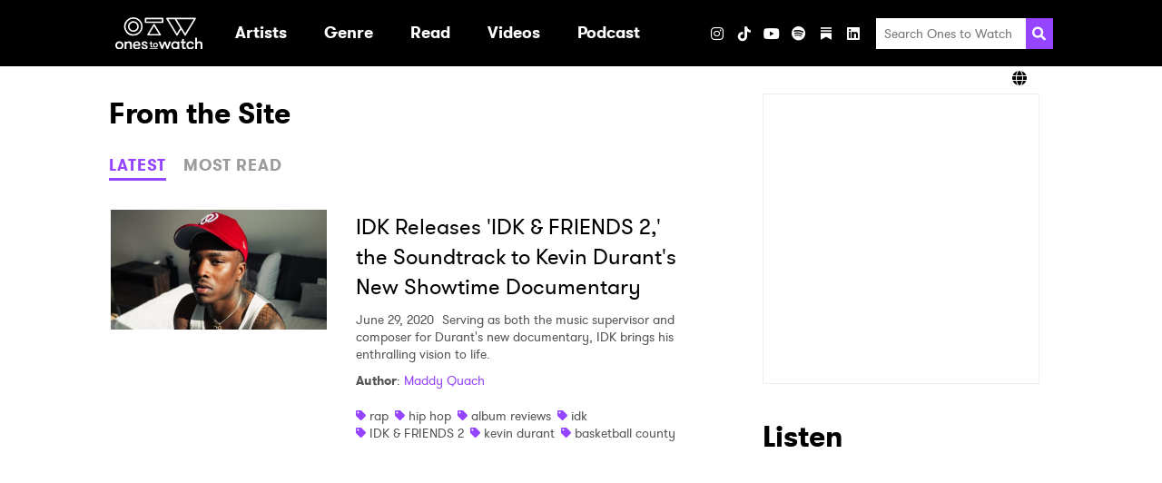

--- FILE ---
content_type: text/html; charset=UTF-8
request_url: https://www.onestowatch.com/en/blog/tag/basketball-county
body_size: 57329
content:
<!DOCTYPE html>
<html lang="en">

<head>
    <meta charset="UTF-8">
    <meta http-equiv="Content-Type" content="text/html; charset=UTF-8" />
    <meta name="viewport" content="width=device-width, initial-scale=1.0">
    <meta name="title" content="Ones To Watch" />
    <meta name="description" content="Discover new artists and upcoming shows at Ones To Watch!" />

    
    <meta property="og:description" content="Discover new artists and upcoming shows at Ones To Watch!" />
    <meta property="og:image" content="https://www.onestowatch.com/images/ico_share.jpg" />
    <meta property="og:site_name" content="Ones to Watch" />
    <meta property="og:title" content="Ones To Watch" />
    <meta property="og:type" content="website" />
    <meta property="og:url" content="http://www.onestowatch.com/en/blog/tag/basketball-county" />
    <meta property="og:locale" content="en_US" />
    
    
    <meta name="twitter:card" content="gallery">
    <meta name="twitter:site" content="@onestowatch">
    <meta name="twitter:creator" content="@onestowatch">
    <meta name="twitter:title" content="Ones To Watch">
    <meta name="twitter:description"
        content="">
    <meta name="twitter:url" content="http://www.onestowatch.com/en/blog/tag/basketball-county">
    <meta name="twitter:image" content="https://www.onestowatch.com/images/ico_share.jpg">

    <title>Ones To Watch</title>

    <link rel="canonical" content="http://www.onestowatch.com/en/blog/tag/basketball-county">
    <link rel="icon" href="https://www.onestowatch.com/images/otw-favicon.png"
        type="image/x-icon">
    <link rel="apple-touch-icon" sizes="152x152"
        href="https://www.onestowatch.com/images/otw-apple-touch-icon.png">

    <meta itemprop="name" content="Ones To Watch">
    <meta itemprop="description" content="Discover new artists and upcoming shows at Ones To Watch!">

    <!-- OneTrust Cookies Consent Notice start for onestowatch.com -->
    <script
        src="https://cdn.cookielaw.org/scripttemplates/otSDKStub.js"
        type="text/javascript" charset="UTF-8"
        data-domain-script="842fa397-ffa1-4efa-afa7-5f9890e5d531"></script>
    <script type="text/javascript">
        function OptanonWrapper() {}
    </script>
    <!-- OneTrust Cookies Consent Notice end for onestowatch.com -->

    <link rel="stylesheet" media="all" href="/css/app.css" />
    
            <link rel="stylesheet" media="all" href="/css/blog.css" />
    
    <style>
        :root {
            --primary-color: #f3c1ff;
            --secondary-color: #000000;
        }
    </style>

    
            <style></style>
    
    
    <link href="/fontawesome/css/fontawesome.min.css" rel="stylesheet">
    <link href="/fontawesome/css/brands.min.css" rel="stylesheet">
    <link href="/fontawesome/css/solid.min.css" rel="stylesheet">

    
    <script type="text/plain" class="optanon-category-C0004">
    (function(i, s, o, g, r, a, m) {
        i['GoogleAnalyticsObject'] = r;
        i[r] = i[r] || function() {
            (i[r].q = i[r].q || []).push(arguments)
        }, i[r].l = 1 * new Date();
        a = s.createElement(o),
            m = s.getElementsByTagName(o)[0];
        a.async = 1;
        a.src = g;
        m.parentNode.insertBefore(a, m)
    })(window, document, 'script', '//www.google-analytics.com/analytics.js', 'ga');
    ga('create', 'UA-29055693-46', 'auto');
    ga('send', 'pageview');

    function handleVisibilityChange() {
        ga('send', 'event', 'Page Visibility', document.hidden ? "Hidden" : "Visible", window.location.href);
    }
    document.addEventListener("visibilitychange", handleVisibilityChange, false);
</script>

    
    
    

    <script type="text/plain" class="optanon-category-C0004">
        (function(w, d, s, l, i) {
            w[l] = w[l] || [];
            w[l].push({
                'gtm.start': new Date().getTime(),
                event: 'gtm.js',
            });
            var f = d.getElementsByTagName(s)[0],
                j = d.createElement(s),
                dl = l != 'dataLayer' ? '&l=' + l : '';
            j.async = true;
            j.src = 'https://www.googletagmanager.com/gtm.js?id=' + i + dl;
            f.parentNode.insertBefore(j, f);
        })(window, document, 'script', 'dataLayer', "GTM-T6W7FH6");
    </script>
    

    
    <noscript class="optanon-category-C0004">
        <iframe src="https://www.googletagmanager.com/ns.html?id=GTM-T6W7FH6" height="0" width="0"
            style="display:none;visibility:hidden"></iframe>
    </noscript>
    

    
                        </head>

<body class="page-blog">

    <header class="header header--has-lang-selector">
    <div class="header__inner-wrapper">
                    <div class="header__logo">
                <a class="logo" href="/en" data-ga-event-category="header" data-ga-event-label="/"
    data-ga-event-action="logo">
    <h1 class="sr-only">Ones2Watch Home</h1>
    <img class="logo__image" src="https://s3-us-west-2.amazonaws.com/onestowatch-v2/logo-o2w-1635877647.svg" alt="" width="96" />
</a>
            </div>
                <div class="menu">
            <nav class="nav">
        <ul class="nav__list nav__list--primary">
                            
                
                                    <li class="nav__item nav__item--primary ">

                                                                                    <a class="nav__link nav__link--primary" href="/en#artist" target=""
                                     data-ga-event-action="internal" data-ga-event-label="artist" data-ga-event-category="header">
                                    <div class="nav__text">Artists</div>
                                </a>
                                                    
                                            </li>
                                            
                
                                    <li class="nav__item nav__item--primary nav__item--has-submenu">

                                                                                    <a aria-haspopup="true" class="nav__link nav__link--primary"
                                    data-action="toggle-dropdown" data-menu-id="Genre"
                                    href="/en/blog" target=""  data-ga-event-action="internal" data-ga-event-label="blog" data-ga-event-category="header" aria-expanded="false">
                                    <div class="nav__text">Genre</div>
                                    <svg xmlns="http://www.w3.org/2000/svg" aria-hidden="true" width="20" class="nav__dropdown-icon"  viewBox="0 0 320 512">
            <path fill="currentColor"
                d="M31.3 192h257.3c17.8 0 26.7 21.5 14.1 34.1L174.1 354.8c-7.8 7.8-20.5 7.8-28.3 0L17.2 226.1C4.6 213.5 13.5 192 31.3 192z" />
        </svg>
                                    </a>
                                                    
                                                                                <ul class="nav__list nav__list--secondary "
                                data-menu="Genre">
                                                                    
                                    <li class="nav__item nav__item--secondary">
                                                                                    <a class="nav__link nav__link--secondary"
                                                href="/en/blog/tag/pop"
                                                target=""
                                                 data-ga-event-action="internal" data-ga-event-label="blog" data-ga-event-category="header">
                                                Pop
                                            </a>
                                        
                                                                            </li>
                                                                    
                                    <li class="nav__item nav__item--secondary">
                                                                                    <a class="nav__link nav__link--secondary"
                                                href="/en/blog/tag/hip-hop"
                                                target=""
                                                 data-ga-event-action="internal" data-ga-event-label="blog" data-ga-event-category="header">
                                                Hip Hop / Rap
                                            </a>
                                        
                                                                            </li>
                                                                    
                                    <li class="nav__item nav__item--secondary">
                                                                                    <a class="nav__link nav__link--secondary"
                                                href="/en/blog/tag/indie"
                                                target=""
                                                 data-ga-event-action="internal" data-ga-event-label="blog" data-ga-event-category="header">
                                                Indie
                                            </a>
                                        
                                                                            </li>
                                                                    
                                    <li class="nav__item nav__item--secondary">
                                                                                    <a class="nav__link nav__link--secondary"
                                                href="/en/blog/tag/afrobeat"
                                                target=""
                                                 data-ga-event-action="internal" data-ga-event-label="blog" data-ga-event-category="header">
                                                Afrobeat
                                            </a>
                                        
                                                                            </li>
                                                                    
                                    <li class="nav__item nav__item--secondary">
                                                                                    <a class="nav__link nav__link--secondary"
                                                href="/en/blog/tag/soul"
                                                target=""
                                                 data-ga-event-action="internal" data-ga-event-label="blog" data-ga-event-category="header">
                                                Soul / R&amp;B
                                            </a>
                                        
                                                                            </li>
                                                                    
                                    <li class="nav__item nav__item--secondary">
                                                                                    <a class="nav__link nav__link--secondary"
                                                href="/en/blog/tag/electronic"
                                                target=""
                                                 data-ga-event-action="internal" data-ga-event-label="blog" data-ga-event-category="header">
                                                Electronic / Dance
                                            </a>
                                        
                                                                            </li>
                                                                    
                                    <li class="nav__item nav__item--secondary">
                                                                                    <a class="nav__link nav__link--secondary"
                                                href="/en/blog/tag/folk"
                                                target=""
                                                 data-ga-event-action="internal" data-ga-event-label="blog" data-ga-event-category="header">
                                                Folk / Singer-Songwriter
                                            </a>
                                        
                                                                            </li>
                                                                    
                                    <li class="nav__item nav__item--secondary">
                                                                                    <a class="nav__link nav__link--secondary"
                                                href="/en/blog/tag/alternative"
                                                target=""
                                                 data-ga-event-action="internal" data-ga-event-label="blog" data-ga-event-category="header">
                                                Alt / Rock
                                            </a>
                                        
                                                                            </li>
                                                                    
                                    <li class="nav__item nav__item--secondary">
                                                                                    <a class="nav__link nav__link--secondary"
                                                href="/en/blog/tag/country"
                                                target=""
                                                 data-ga-event-action="internal" data-ga-event-label="blog" data-ga-event-category="header">
                                                Country
                                            </a>
                                        
                                                                            </li>
                                                            </ul>
                                            </li>
                                            
                
                                    <li class="nav__item nav__item--primary nav__item--has-submenu">

                                                                                    <a aria-haspopup="true" class="nav__link nav__link--primary"
                                    data-action="toggle-dropdown" data-menu-id="Read"
                                    href="/en/blog" target=""  data-ga-event-action="internal" data-ga-event-label="blog" data-ga-event-category="header" aria-expanded="false">
                                    <div class="nav__text">Read</div>
                                    <svg xmlns="http://www.w3.org/2000/svg" aria-hidden="true" width="20" class="nav__dropdown-icon"  viewBox="0 0 320 512">
            <path fill="currentColor"
                d="M31.3 192h257.3c17.8 0 26.7 21.5 14.1 34.1L174.1 354.8c-7.8 7.8-20.5 7.8-28.3 0L17.2 226.1C4.6 213.5 13.5 192 31.3 192z" />
        </svg>
                                    </a>
                                                    
                                                                                <ul class="nav__list nav__list--secondary "
                                data-menu="Read">
                                                                    
                                    <li class="nav__item nav__item--secondary">
                                                                                    <a class="nav__link nav__link--secondary"
                                                href="/en/blog"
                                                target=""
                                                 data-ga-event-action="internal" data-ga-event-label="blog" data-ga-event-category="header">
                                                All Articles
                                            </a>
                                        
                                                                            </li>
                                                                    
                                    <li class="nav__item nav__item--secondary">
                                                                                    <a class="nav__link nav__link--secondary"
                                                href="/en/blog/tag/zine"
                                                target=""
                                                 data-ga-event-action="internal" data-ga-event-label="blog" data-ga-event-category="header">
                                                Zine
                                            </a>
                                        
                                                                            </li>
                                                                    
                                    <li class="nav__item nav__item--secondary">
                                                                                    <a class="nav__link nav__link--secondary"
                                                href="/en/blog/tag/interview"
                                                target=""
                                                 data-ga-event-action="internal" data-ga-event-label="blog" data-ga-event-category="header">
                                                Interviews
                                            </a>
                                        
                                                                            </li>
                                                                    
                                    <li class="nav__item nav__item--secondary">
                                                                                    <a class="nav__link nav__link--secondary"
                                                href="/en/blog/tag/new-artist-discovery"
                                                target=""
                                                 data-ga-event-action="internal" data-ga-event-label="blog" data-ga-event-category="header">
                                                New Artist Discovery
                                            </a>
                                        
                                                                            </li>
                                                                    
                                    <li class="nav__item nav__item--secondary">
                                                                                    <a class="nav__link nav__link--secondary"
                                                href="/en/blog/tag/tour-diary"
                                                target=""
                                                 data-ga-event-action="internal" data-ga-event-label="blog" data-ga-event-category="header">
                                                Tour Diary
                                            </a>
                                        
                                                                            </li>
                                                                    
                                    <li class="nav__item nav__item--secondary">
                                                                                    <a class="nav__link nav__link--secondary"
                                                href="/en/blog/tag/ones-to-catch"
                                                target=""
                                                 data-ga-event-action="internal" data-ga-event-label="blog" data-ga-event-category="header">
                                                Festivals
                                            </a>
                                        
                                                                            </li>
                                                                    
                                    <li class="nav__item nav__item--secondary">
                                                                                    <a class="nav__link nav__link--secondary"
                                                href="/en/blog/tag/album-reviews"
                                                target=""
                                                 data-ga-event-action="internal" data-ga-event-label="blog" data-ga-event-category="header">
                                                Album Reviews
                                            </a>
                                        
                                                                            </li>
                                                                    
                                    <li class="nav__item nav__item--secondary">
                                                                                    <a class="nav__link nav__link--secondary"
                                                href="/en/thenoise"
                                                target=""
                                                 data-ga-event-action="internal" data-ga-event-label="blog" data-ga-event-category="header">
                                                The Noise
                                            </a>
                                        
                                                                            </li>
                                                            </ul>
                                            </li>
                                            
                
                                            
                
                                    <li class="nav__item nav__item--primary nav__item--has-submenu">

                                                                                    <a aria-haspopup="true" class="nav__link nav__link--primary"
                                    data-action="toggle-dropdown" data-menu-id="Videos"
                                    href="/en/videos" target=""  data-ga-event-action="internal" data-ga-event-label="blog" data-ga-event-category="header" aria-expanded="false">
                                    <div class="nav__text">Videos</div>
                                    <svg xmlns="http://www.w3.org/2000/svg" aria-hidden="true" width="20" class="nav__dropdown-icon"  viewBox="0 0 320 512">
            <path fill="currentColor"
                d="M31.3 192h257.3c17.8 0 26.7 21.5 14.1 34.1L174.1 354.8c-7.8 7.8-20.5 7.8-28.3 0L17.2 226.1C4.6 213.5 13.5 192 31.3 192z" />
        </svg>
                                    </a>
                                                    
                                                                                <ul class="nav__list nav__list--secondary "
                                data-menu="Videos">
                                                                    
                                    <li class="nav__item nav__item--secondary">
                                                                                    <a class="nav__link nav__link--secondary"
                                                href="/en/videos"
                                                target=""
                                                 data-ga-event-action="internal" data-ga-event-label="blog" data-ga-event-category="header">
                                                All Videos
                                            </a>
                                        
                                                                            </li>
                                                                    
                                    <li class="nav__item nav__item--secondary">
                                                                                    <a class="nav__link nav__link--secondary"
                                                href="/en/blog/tag/who-is"
                                                target=""
                                                 data-ga-event-action="internal" data-ga-event-label="blog" data-ga-event-category="header">
                                                Who Is?
                                            </a>
                                        
                                                                            </li>
                                                                    
                                    <li class="nav__item nav__item--secondary">
                                                                                    <a class="nav__link nav__link--secondary"
                                                href="/en/blog/tag/bone-apple-tea"
                                                target=""
                                                 data-ga-event-action="internal" data-ga-event-label="blog" data-ga-event-category="header">
                                                Bone Apple Tea
                                            </a>
                                        
                                                                            </li>
                                                                    
                                    <li class="nav__item nav__item--secondary">
                                                                                    <a class="nav__link nav__link--secondary"
                                                href="/en/blog/tag/all-eyes-on"
                                                target=""
                                                 data-ga-event-action="internal" data-ga-event-label="blog" data-ga-event-category="header">
                                                All Eyes On
                                            </a>
                                        
                                                                            </li>
                                                                    
                                    <li class="nav__item nav__item--secondary">
                                                                                    <a class="nav__link nav__link--secondary"
                                                href="/en/blog/tag/quick-6"
                                                target=""
                                                 data-ga-event-action="internal" data-ga-event-label="blog" data-ga-event-category="header">
                                                Quick 6 Interviews
                                            </a>
                                        
                                                                            </li>
                                                                    
                                    <li class="nav__item nav__item--secondary">
                                                                                    <a class="nav__link nav__link--secondary"
                                                href="/en/blog/tag/northside-sessions"
                                                target=""
                                                 data-ga-event-action="internal" data-ga-event-label="blog" data-ga-event-category="header">
                                                Northside Sessions
                                            </a>
                                        
                                                                            </li>
                                                            </ul>
                                            </li>
                                            
                
                                    <li class="nav__item nav__item--primary ">

                                                                                    <a class="nav__link nav__link--primary" href="https://open.spotify.com/show/0BSoOIoMsVr9JTwzGyIxNs" target="_blank"
                                     data-ga-event-action="internal" data-ga-event-label="blog" data-ga-event-category="header">
                                    <div class="nav__text">Podcast</div>
                                </a>
                                                    
                                            </li>
                                            
                
                                    <li class="nav__item nav__item--primary ">

                        
                                            </li>
                                    </ul>
    </nav>
            <ul class="social-links social-links--header">
                        <h3 class="social-links__heading">Visit</h3>
        
                                <li
                class="social-links__item social-links__item--instagram">
                <a aria-label="Instagram" class="social-links__link"
                    href="https://www.instagram.com/onestowatch" target="_blank"
                     data-ga-event-action="social" data-ga-event-label="instagram" data-ga-event-category="header">
                                            <i class="fab fa-instagram"></i>
                                    </a>
            </li>
                                <li
                class="social-links__item social-links__item--tiktok">
                <a aria-label="TikTok" class="social-links__link"
                    href="https://www.tiktok.com/@onestowatch" target="_blank"
                     data-ga-event-action="social" data-ga-event-label="tiktok" data-ga-event-category="header">
                                            <i class="fab fa-tiktok"></i>
                                    </a>
            </li>
                                <li
                class="social-links__item social-links__item--youtube">
                <a aria-label="YouTube" class="social-links__link"
                    href="https://www.youtube.com/channel/UCnWLE7kL8F_gvGRMZIBJRsQ/featured" target="_blank"
                     data-ga-event-action="social" data-ga-event-label="youtube" data-ga-event-category="header">
                                            <i class="fab fa-youtube"></i>
                                    </a>
            </li>
                                <li
                class="social-links__item social-links__item--spotify">
                <a aria-label="Spotify" class="social-links__link"
                    href="https://open.spotify.com/user/onestowatchmedia?si=mRgRKv8lTCa-J2oA7flmNA" target="_blank"
                     data-ga-event-action="social" data-ga-event-label="spotify" data-ga-event-category="header">
                                            <i class="fab fa-spotify"></i>
                                    </a>
            </li>
                                <li
                class="social-links__item social-links__item--substack">
                <a aria-label="Substack" class="social-links__link"
                    href="https://nowwatchingotw.substack.com/" target="_blank"
                     data-ga-event-action="social" data-ga-event-label="substack" data-ga-event-category="header">
                                            <svg role="img" width="12" height="16" viewBox="0 0 21 24" fill="#FFF" stroke-width="1.8" stroke="none" xmlns="http://www.w3.org/2000/svg "><g><title></title><path d="M20.9991 5.40625H0V8.24275H20.9991V5.40625Z"></path><path d="M0 10.8125V24.0004L10.4991 18.1107L21 24.0004V10.8125H0Z"></path><path d="M20.9991 0H0V2.83603H20.9991V0Z"></path></g></svg>
                                    </a>
            </li>
                                <li
                class="social-links__item social-links__item--linkedin">
                <a aria-label="LinkedIn" class="social-links__link"
                    href="https://www.linkedin.com/company/onestowatch/" target="_blank"
                     data-ga-event-action="social" data-ga-event-label="linkedin" data-ga-event-category="header">
                                            <i class="fab fa-linkedin"></i>
                                    </a>
            </li>
            
    
    </ul>
            <ul class="social-links social-links--share social-links--header">
    <h3 class="social-links__heading">Share</h3>
            <li class="social-links__item">
            <button class="social-links__link" data-action="share"
                data-network="facebook"
                data-component="header"
                data-ga-event-category="header"
                data-ga-event-label="facebook"
                data-ga-event-action="social:facebook:share">
                <i class="fab fa-facebook"></i>
            </button>
        </li>
            <li class="social-links__item">
            <button class="social-links__link" data-action="share"
                data-network="twitter"
                data-component="header"
                data-ga-event-category="header"
                data-ga-event-label="twitter"
                data-ga-event-action="social:twitter:share">
                <i class="fab fa-x-twitter"></i>
            </button>
        </li>
    </ul>
            <div class="search">
    <form class="search__form" method="GET" action="/en/search/results">
        <input class="search__input" type="search" placeholder="Search Ones to Watch" name="query">
        <button aria-label="Search" class="search__submit">
            <svg class="search__icon" xmlns="http://www.w3.org/2000/svg" viewBox="0 0 512 512" height="20" width="20">
                <path fill="currentColor"
                    d="M505 442.7L405.3 343c-4.5-4.5-10.6-7-17-7H372c27.6-35.3 44-79.7 44-128C416 93.1 322.9 0 208 0S0 93.1 0 208s93.1 208 208 208c48.3 0 92.7-16.4 128-44v16.3c0 6.4 2.5 12.5 7 17l99.7 99.7c9.4 9.4 24.6 9.4 33.9 0l28.3-28.3c9.4-9.4 9.4-24.6.1-34zM208 336c-70.7 0-128-57.2-128-128 0-70.7 57.2-128 128-128 70.7 0 128 57.2 128 128 0 70.7-57.2 128-128 128z" />
            </svg>
        </button>
    </form>
</div>
        </div>
        
        
        <div class="header__toggler">
            <button class="toggler" data-action="toggle-menu">
    <svg xmlns="http://www.w3.org/2000/svg" aria-hidden="true" width="20" class="toggler__icon"  viewBox="0 0 448 512">
            <path fill="currentColor"
                d="M16 132h416c8.837 0 16-7.163 16-16V76c0-8.837-7.163-16-16-16H16C7.163 60 0 67.163 0 76v40c0 8.837 7.163 16 16 16zm0 160h416c8.837 0 16-7.163 16-16v-40c0-8.837-7.163-16-16-16H16c-8.837 0-16 7.163-16 16v40c0 8.837 7.163 16 16 16zm0 160h416c8.837 0 16-7.163 16-16v-40c0-8.837-7.163-16-16-16H16c-8.837 0-16 7.163-16 16v40c0 8.837 7.163 16 16 16z">
            </path>
        </svg>
    </button>
        </div>
    </div>
            <div class="header__lang-selector">
            <div class="lang-selector">
                <div class="lang-selector__inner-wrapper">
                    <div class="lang-selector__current">
                        <i class="fa fa-solid fa-globe"></i>
                        
                    </div>
                    <ul class="lang-selector__options">
                                                                                                                                <li class="lang-selector__option">
                                <a
                                    href="https://asia.onestowatch.com">Asia</a>
                            </li>
                                            </ul>
                </div>
            </div>
        </div>
    </header>

    <main class="main">
        
        <div class="has-sidebar container">
                <section class="blog">
    <h2>From the Site</h2>
    <div class="tabs">
            <div class="tabs__triggers">
                                            <button data-tab-trigger-key="latest"
                    class="tabs__trigger tabs__trigger--latest btn btn__link">LATEST</button>
                                            <button data-tab-trigger-key="popular"
                    class="tabs__trigger tabs__trigger--popular btn btn__link">MOST READ</button>
                    </div>
                                                <div class="tabs__content tabs__content--latest">
                                                                                        <div class="post-summary">

            <a class="post-summary__thumbnail" href="/en/blog/idk-idk-and-friends-2" data-ga-event-category="mini blog" data-ga-event-action="/en/blog/tag/basketball-county" data-ga-event-label="idk-idk-and-friends-2">
            <img src="https://s3-us-west-2.amazonaws.com/onestowatch-v2/idk-idk-and-friends-2-kevin-durant_1593455767_1593536737.jpeg" alt="IDK Releases &#039;IDK &amp; FRIENDS 2,&#039; the Soundtrack to Kevin Durant&#039;s New Showtime Documentary" class="post-summary__image">
        </a>
    
    <div class="post-summary__content">

                    <a class="post-summary__link" href="/en/blog/idk-idk-and-friends-2" data-ga-event-category="mini blog" data-ga-event-action="/en/blog/tag/basketball-county" data-ga-event-label="idk-idk-and-friends-2">
                <h3 class="post-summary__title">IDK Releases &#039;IDK &amp; FRIENDS 2,&#039; the Soundtrack to Kevin Durant&#039;s New Showtime Documentary</h3>
            </a>
        
        <div class="post-summary__snippet">

                            <span class="post-summary__date">June 29, 2020</span>
            
                            Serving as both the music supervisor and composer for Durant&#039;s new documentary, IDK brings his enthralling vision to life. 
            
        </div>

                    <div class="post-summary__author">
                <span class="bold">Author</span>:
    <a href="/en/blog/author/maddy-quach">Maddy Quach</a>
                </div>
        
                    <div class="post-summary__tags">
                                    <div class="tag">
        <svg class="tag__icon" aria-hidden="true" xmlns="http://www.w3.org/2000/svg" viewBox="0 0 512 512"
            width="11">
            <path fill="currentColor"
                d="M0 252.118V48C0 21.49 21.49 0 48 0h204.118a48 48 0 0 1 33.941 14.059l211.882 211.882c18.745 18.745 18.745 49.137 0 67.882L293.823 497.941c-18.745 18.745-49.137 18.745-67.882 0L14.059 286.059A48 48 0 0 1 0 252.118zM112 64c-26.51 0-48 21.49-48 48s21.49 48 48 48 48-21.49 48-48-21.49-48-48-48z" />
        </svg>
        <a class="tag__link" href="/en/blog/tag/rap">rap</a>
    </div>
                                    <div class="tag">
        <svg class="tag__icon" aria-hidden="true" xmlns="http://www.w3.org/2000/svg" viewBox="0 0 512 512"
            width="11">
            <path fill="currentColor"
                d="M0 252.118V48C0 21.49 21.49 0 48 0h204.118a48 48 0 0 1 33.941 14.059l211.882 211.882c18.745 18.745 18.745 49.137 0 67.882L293.823 497.941c-18.745 18.745-49.137 18.745-67.882 0L14.059 286.059A48 48 0 0 1 0 252.118zM112 64c-26.51 0-48 21.49-48 48s21.49 48 48 48 48-21.49 48-48-21.49-48-48-48z" />
        </svg>
        <a class="tag__link" href="/en/blog/tag/hip-hop">hip hop</a>
    </div>
                                    <div class="tag">
        <svg class="tag__icon" aria-hidden="true" xmlns="http://www.w3.org/2000/svg" viewBox="0 0 512 512"
            width="11">
            <path fill="currentColor"
                d="M0 252.118V48C0 21.49 21.49 0 48 0h204.118a48 48 0 0 1 33.941 14.059l211.882 211.882c18.745 18.745 18.745 49.137 0 67.882L293.823 497.941c-18.745 18.745-49.137 18.745-67.882 0L14.059 286.059A48 48 0 0 1 0 252.118zM112 64c-26.51 0-48 21.49-48 48s21.49 48 48 48 48-21.49 48-48-21.49-48-48-48z" />
        </svg>
        <a class="tag__link" href="/en/blog/tag/album-reviews">album reviews</a>
    </div>
                                    <div class="tag">
        <svg class="tag__icon" aria-hidden="true" xmlns="http://www.w3.org/2000/svg" viewBox="0 0 512 512"
            width="11">
            <path fill="currentColor"
                d="M0 252.118V48C0 21.49 21.49 0 48 0h204.118a48 48 0 0 1 33.941 14.059l211.882 211.882c18.745 18.745 18.745 49.137 0 67.882L293.823 497.941c-18.745 18.745-49.137 18.745-67.882 0L14.059 286.059A48 48 0 0 1 0 252.118zM112 64c-26.51 0-48 21.49-48 48s21.49 48 48 48 48-21.49 48-48-21.49-48-48-48z" />
        </svg>
        <a class="tag__link" href="/en/blog/tag/idk">idk</a>
    </div>
                                    <div class="tag">
        <svg class="tag__icon" aria-hidden="true" xmlns="http://www.w3.org/2000/svg" viewBox="0 0 512 512"
            width="11">
            <path fill="currentColor"
                d="M0 252.118V48C0 21.49 21.49 0 48 0h204.118a48 48 0 0 1 33.941 14.059l211.882 211.882c18.745 18.745 18.745 49.137 0 67.882L293.823 497.941c-18.745 18.745-49.137 18.745-67.882 0L14.059 286.059A48 48 0 0 1 0 252.118zM112 64c-26.51 0-48 21.49-48 48s21.49 48 48 48 48-21.49 48-48-21.49-48-48-48z" />
        </svg>
        <a class="tag__link" href="/en/blog/tag/idk-friends-2">IDK &amp; FRIENDS 2</a>
    </div>
                                    <div class="tag">
        <svg class="tag__icon" aria-hidden="true" xmlns="http://www.w3.org/2000/svg" viewBox="0 0 512 512"
            width="11">
            <path fill="currentColor"
                d="M0 252.118V48C0 21.49 21.49 0 48 0h204.118a48 48 0 0 1 33.941 14.059l211.882 211.882c18.745 18.745 18.745 49.137 0 67.882L293.823 497.941c-18.745 18.745-49.137 18.745-67.882 0L14.059 286.059A48 48 0 0 1 0 252.118zM112 64c-26.51 0-48 21.49-48 48s21.49 48 48 48 48-21.49 48-48-21.49-48-48-48z" />
        </svg>
        <a class="tag__link" href="/en/blog/tag/kevin-durant">kevin durant</a>
    </div>
                                    <div class="tag">
        <svg class="tag__icon" aria-hidden="true" xmlns="http://www.w3.org/2000/svg" viewBox="0 0 512 512"
            width="11">
            <path fill="currentColor"
                d="M0 252.118V48C0 21.49 21.49 0 48 0h204.118a48 48 0 0 1 33.941 14.059l211.882 211.882c18.745 18.745 18.745 49.137 0 67.882L293.823 497.941c-18.745 18.745-49.137 18.745-67.882 0L14.059 286.059A48 48 0 0 1 0 252.118zM112 64c-26.51 0-48 21.49-48 48s21.49 48 48 48 48-21.49 48-48-21.49-48-48-48z" />
        </svg>
        <a class="tag__link" href="/en/blog/tag/basketball-county">basketball county</a>
    </div>
                            </div>
        
    </div>
</div>
                                                
                                                    
                                                                        </div>
                                                    <div class="tabs__content tabs__content--popular">
                                                                                        <div class="post-summary">

            <a class="post-summary__thumbnail" href="/en/blog/idk-idk-and-friends-2" data-ga-event-category="mini blog" data-ga-event-action="/en/blog/tag/basketball-county" data-ga-event-label="idk-idk-and-friends-2">
            <img src="https://s3-us-west-2.amazonaws.com/onestowatch-v2/idk-idk-and-friends-2-kevin-durant_1593455767_1593536737.jpeg" alt="IDK Releases &#039;IDK &amp; FRIENDS 2,&#039; the Soundtrack to Kevin Durant&#039;s New Showtime Documentary" class="post-summary__image">
        </a>
    
    <div class="post-summary__content">

                    <a class="post-summary__link" href="/en/blog/idk-idk-and-friends-2" data-ga-event-category="mini blog" data-ga-event-action="/en/blog/tag/basketball-county" data-ga-event-label="idk-idk-and-friends-2">
                <h3 class="post-summary__title">IDK Releases &#039;IDK &amp; FRIENDS 2,&#039; the Soundtrack to Kevin Durant&#039;s New Showtime Documentary</h3>
            </a>
        
        <div class="post-summary__snippet">

                            <span class="post-summary__date">June 29, 2020</span>
            
                            Serving as both the music supervisor and composer for Durant&#039;s new documentary, IDK brings his enthralling vision to life. 
            
        </div>

                    <div class="post-summary__author">
                <span class="bold">Author</span>:
    <a href="/en/blog/author/maddy-quach">Maddy Quach</a>
                </div>
        
                    <div class="post-summary__tags">
                                    <div class="tag">
        <svg class="tag__icon" aria-hidden="true" xmlns="http://www.w3.org/2000/svg" viewBox="0 0 512 512"
            width="11">
            <path fill="currentColor"
                d="M0 252.118V48C0 21.49 21.49 0 48 0h204.118a48 48 0 0 1 33.941 14.059l211.882 211.882c18.745 18.745 18.745 49.137 0 67.882L293.823 497.941c-18.745 18.745-49.137 18.745-67.882 0L14.059 286.059A48 48 0 0 1 0 252.118zM112 64c-26.51 0-48 21.49-48 48s21.49 48 48 48 48-21.49 48-48-21.49-48-48-48z" />
        </svg>
        <a class="tag__link" href="/en/blog/tag/rap">rap</a>
    </div>
                                    <div class="tag">
        <svg class="tag__icon" aria-hidden="true" xmlns="http://www.w3.org/2000/svg" viewBox="0 0 512 512"
            width="11">
            <path fill="currentColor"
                d="M0 252.118V48C0 21.49 21.49 0 48 0h204.118a48 48 0 0 1 33.941 14.059l211.882 211.882c18.745 18.745 18.745 49.137 0 67.882L293.823 497.941c-18.745 18.745-49.137 18.745-67.882 0L14.059 286.059A48 48 0 0 1 0 252.118zM112 64c-26.51 0-48 21.49-48 48s21.49 48 48 48 48-21.49 48-48-21.49-48-48-48z" />
        </svg>
        <a class="tag__link" href="/en/blog/tag/hip-hop">hip hop</a>
    </div>
                                    <div class="tag">
        <svg class="tag__icon" aria-hidden="true" xmlns="http://www.w3.org/2000/svg" viewBox="0 0 512 512"
            width="11">
            <path fill="currentColor"
                d="M0 252.118V48C0 21.49 21.49 0 48 0h204.118a48 48 0 0 1 33.941 14.059l211.882 211.882c18.745 18.745 18.745 49.137 0 67.882L293.823 497.941c-18.745 18.745-49.137 18.745-67.882 0L14.059 286.059A48 48 0 0 1 0 252.118zM112 64c-26.51 0-48 21.49-48 48s21.49 48 48 48 48-21.49 48-48-21.49-48-48-48z" />
        </svg>
        <a class="tag__link" href="/en/blog/tag/album-reviews">album reviews</a>
    </div>
                                    <div class="tag">
        <svg class="tag__icon" aria-hidden="true" xmlns="http://www.w3.org/2000/svg" viewBox="0 0 512 512"
            width="11">
            <path fill="currentColor"
                d="M0 252.118V48C0 21.49 21.49 0 48 0h204.118a48 48 0 0 1 33.941 14.059l211.882 211.882c18.745 18.745 18.745 49.137 0 67.882L293.823 497.941c-18.745 18.745-49.137 18.745-67.882 0L14.059 286.059A48 48 0 0 1 0 252.118zM112 64c-26.51 0-48 21.49-48 48s21.49 48 48 48 48-21.49 48-48-21.49-48-48-48z" />
        </svg>
        <a class="tag__link" href="/en/blog/tag/idk">idk</a>
    </div>
                                    <div class="tag">
        <svg class="tag__icon" aria-hidden="true" xmlns="http://www.w3.org/2000/svg" viewBox="0 0 512 512"
            width="11">
            <path fill="currentColor"
                d="M0 252.118V48C0 21.49 21.49 0 48 0h204.118a48 48 0 0 1 33.941 14.059l211.882 211.882c18.745 18.745 18.745 49.137 0 67.882L293.823 497.941c-18.745 18.745-49.137 18.745-67.882 0L14.059 286.059A48 48 0 0 1 0 252.118zM112 64c-26.51 0-48 21.49-48 48s21.49 48 48 48 48-21.49 48-48-21.49-48-48-48z" />
        </svg>
        <a class="tag__link" href="/en/blog/tag/idk-friends-2">IDK &amp; FRIENDS 2</a>
    </div>
                                    <div class="tag">
        <svg class="tag__icon" aria-hidden="true" xmlns="http://www.w3.org/2000/svg" viewBox="0 0 512 512"
            width="11">
            <path fill="currentColor"
                d="M0 252.118V48C0 21.49 21.49 0 48 0h204.118a48 48 0 0 1 33.941 14.059l211.882 211.882c18.745 18.745 18.745 49.137 0 67.882L293.823 497.941c-18.745 18.745-49.137 18.745-67.882 0L14.059 286.059A48 48 0 0 1 0 252.118zM112 64c-26.51 0-48 21.49-48 48s21.49 48 48 48 48-21.49 48-48-21.49-48-48-48z" />
        </svg>
        <a class="tag__link" href="/en/blog/tag/kevin-durant">kevin durant</a>
    </div>
                                    <div class="tag">
        <svg class="tag__icon" aria-hidden="true" xmlns="http://www.w3.org/2000/svg" viewBox="0 0 512 512"
            width="11">
            <path fill="currentColor"
                d="M0 252.118V48C0 21.49 21.49 0 48 0h204.118a48 48 0 0 1 33.941 14.059l211.882 211.882c18.745 18.745 18.745 49.137 0 67.882L293.823 497.941c-18.745 18.745-49.137 18.745-67.882 0L14.059 286.059A48 48 0 0 1 0 252.118zM112 64c-26.51 0-48 21.49-48 48s21.49 48 48 48 48-21.49 48-48-21.49-48-48-48z" />
        </svg>
        <a class="tag__link" href="/en/blog/tag/basketball-county">basketball county</a>
    </div>
                            </div>
        
    </div>
</div>
                                                
                                                    
                                                                        </div>
            </div>
    </section>
                <div class="sidebar">
    <section class="sidebar__section sidebar__section--newsletter">
                    <iframe src="https://nowwatchingotw.substack.com/embed"
                width="480" height="320"
                style="border:1px solid #EEE; background:white;" frameborder="0"
                scrolling="no"></iframe>
        
        
            </section>

            <section class="sidebar__section">
            <h2>Listen</h2>
            <div class="sidebar__embed-code">
                <iframe style="border-radius:12px" src="https://open.spotify.com/embed/playlist/0EVzFau2kULH9e5dwK2OSI?utm_source=generator&theme=0" width="300" height="380" frameBorder="0" allowfullscreen="" allow="autoplay; clipboard-write; encrypted-media; fullscreen; picture-in-picture" loading="lazy"></iframe>
            </div>
        </section>
    
    
    <section class="sidebar__section sidebar__section--ad">
            </section>
</div>

<div data-modal-id="subscribe" class="modal">
    <div class="modal__backdrop">
        <div class="modal__wrapper">
            <button aria-label="Close Modal" class="modal__close" data-action="close-modal">
                <div class="modal__close-icon" aria-hidden="true">×</div>
            </button>
            <section class="newsletter">
    <h2 class="mb-30">Ones to Watch Newsletter</h2>
    <form data-submit="subscribe" class="newsletter__form form form--">
        <fieldset>
            <label class="form__label form__label--checkbox">
                <input class="form__input form__input--checkbox" name="privacy-policy" type="checkbox"
                    name="privacy-policy">
                <span>
                    I have read and agree to the <a href="https://www.onestowatch.com/en/privacy-policy"
                        target="_blank">Privacy Policy</a>
                </span>
            </label>
        </fieldset>
        <fieldset>
            <input class="form__input form__input--text form__input--large form__input--half-width" name="email-address"
                type="text" placeholder="Email Address">
            
            
        </fieldset>
        <button class="form__submit btn btn--primary btn--large">SUBMIT &gt;</button>
        <div class="form__error"></div>
    </form>
</section>
        </div>
    </div>
</div>
            </div>
    </main>

    <footer class="footer">
    <div class="footer__inner-wrapper container">
        <div class="footer__legal">
                            <p class="m-0">
                    BY CONTINUING PAST THIS PAGE YOU AGREE TO OUR
                    <a href="https://help.livenation.com/s/article/Terms-of-Use?language=en_US&amp;tm_link=tm_i_terms">TERMS OF USE</a>.
                </p>
                        <p class="m-0">
                © 2026 LIVE NATION WORLDWIDE, INC.
                                    // <a href="https://www.onestowatch.com/en/privacy-policy">Privacy Policy</a>
                                                    // <a href="https://help.livenation.com/s/article/Terms-of-Use?language=en_US&amp;tm_link=tm_i_terms">Cookie Policy</a>
                                                    // <a href="/privacy-policy#do-not-sell">Do Not Sell My Personal Information</a>
                                
                // <a id="ot-sdk-btn" class="ot-sdk-show-settings"> Manage Preferences</a>
                
            </p>
        </div>
        <div class="footer__social">
            <ul class="social-links social-links--footer">
            
                                <li
                class="social-links__item social-links__item--instagram">
                <a aria-label="Instagram" class="social-links__link"
                    href="https://www.instagram.com/onestowatch" target="_blank"
                     data-ga-event-action="social" data-ga-event-label="instagram" data-ga-event-category="footer">
                                            <i class="fab fa-instagram"></i>
                                    </a>
            </li>
                                <li
                class="social-links__item social-links__item--tiktok">
                <a aria-label="TikTok" class="social-links__link"
                    href="https://www.tiktok.com/@onestowatch" target="_blank"
                     data-ga-event-action="social" data-ga-event-label="tiktok" data-ga-event-category="footer">
                                            <i class="fab fa-tiktok"></i>
                                    </a>
            </li>
                                <li
                class="social-links__item social-links__item--youtube">
                <a aria-label="YouTube" class="social-links__link"
                    href="https://www.youtube.com/channel/UCnWLE7kL8F_gvGRMZIBJRsQ/featured" target="_blank"
                     data-ga-event-action="social" data-ga-event-label="youtube" data-ga-event-category="footer">
                                            <i class="fab fa-youtube"></i>
                                    </a>
            </li>
                                <li
                class="social-links__item social-links__item--spotify">
                <a aria-label="Spotify" class="social-links__link"
                    href="https://open.spotify.com/user/onestowatchmedia?si=mRgRKv8lTCa-J2oA7flmNA" target="_blank"
                     data-ga-event-action="social" data-ga-event-label="spotify" data-ga-event-category="footer">
                                            <i class="fab fa-spotify"></i>
                                    </a>
            </li>
                                <li
                class="social-links__item social-links__item--substack">
                <a aria-label="Substack" class="social-links__link"
                    href="https://nowwatchingotw.substack.com/" target="_blank"
                     data-ga-event-action="social" data-ga-event-label="substack" data-ga-event-category="footer">
                                            <svg role="img" width="12" height="16" viewBox="0 0 21 24" fill="#FFF" stroke-width="1.8" stroke="none" xmlns="http://www.w3.org/2000/svg "><g><title></title><path d="M20.9991 5.40625H0V8.24275H20.9991V5.40625Z"></path><path d="M0 10.8125V24.0004L10.4991 18.1107L21 24.0004V10.8125H0Z"></path><path d="M20.9991 0H0V2.83603H20.9991V0Z"></path></g></svg>
                                    </a>
            </li>
                                <li
                class="social-links__item social-links__item--linkedin">
                <a aria-label="LinkedIn" class="social-links__link"
                    href="https://www.linkedin.com/company/onestowatch/" target="_blank"
                     data-ga-event-action="social" data-ga-event-label="linkedin" data-ga-event-category="footer">
                                            <i class="fab fa-linkedin"></i>
                                    </a>
            </li>
            
    
    </ul>
        </div>
    </div>
</footer>

    <script type="text/javascript" src="https://ajax.googleapis.com/ajax/libs/jquery/1.12.4/jquery.min.js"></script>
    <script type="text/javascript" src="/js/app.js"></script>
    <script type="text/javascript" src="/js/share.js"></script>

    
            <script src="/js/blog.js"></script>
    
    
    
    

    <script type="text/plain" class="optanon-category-C0004">
    ! function(e, t, n, s, u, a) {
        e.twq || (s = e.twq = function() {
                s.exe ? s.exe.apply(s, arguments) : s.queue.push(arguments);
            }, s.version = '1.1', s.queue = [], u = t.createElement(n), u.async = !0, u.src =
            '//static.ads-twitter.com/uwt.js',
            a = t.getElementsByTagName(n)[0], a.parentNode.insertBefore(u, a))
    }(window, document, 'script');
    // Insert Twitter Pixel ID and Standard Event data below
    twq('init', 'nuxsp');
    twq('track', 'PageView');
</script>


    
    </body>

</html>
